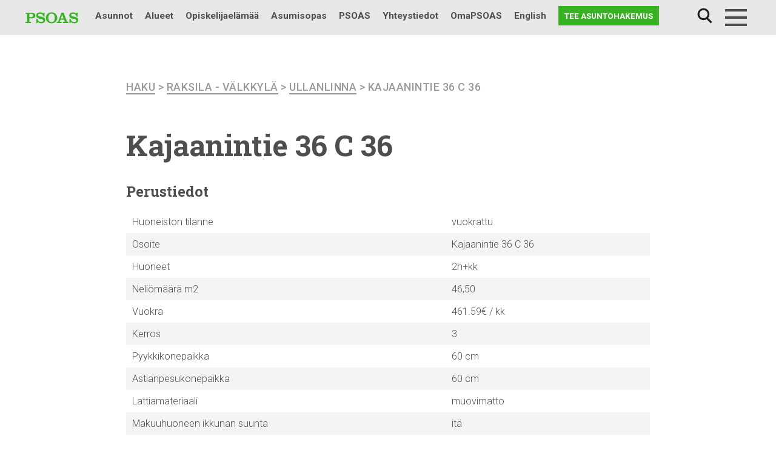

--- FILE ---
content_type: image/svg+xml
request_url: https://www.psoas.fi/wp-content/uploads/2019/02/psoas-logo-v.svg
body_size: 1321
content:
<?xml version="1.0" encoding="UTF-8"?> <svg xmlns="http://www.w3.org/2000/svg" viewBox="0 0 80 97.7"><defs><style>.cls-1{fill:#fff;}</style></defs><title>Asset 1</title><g id="Layer_2" data-name="Layer 2"><g id="Layer_1-2" data-name="Layer 1"><path class="cls-1" d="M41.25,43.78c-2.5,1.62-1.88,4.16-.41,6.43s3.53,3.84,6.08,2.19,1.84-4.12.37-6.39S43.8,42.12,41.25,43.78Z"></path><polygon class="cls-1" points="52.74 38.05 53.95 42.69 56.62 40.95 52.77 38.03 52.74 38.05"></polygon><path class="cls-1" d="M24,57.81c-.79-1.22-1.76-1.31-3.4-.24l-1.44.93,2.21,3.4L22.78,61C24.26,60,24.76,59,24,57.81Z"></path><path class="cls-1" d="M75,20.61A40,40,0,0,0,5,59.39c11,19.86,42,41,41.78,38-2-24,3-17.09,12.59-22.43A40,40,0,0,0,75,20.61ZM36.38,25.3a8.93,8.93,0,0,1-.24,2.47,17.55,17.55,0,0,0-1.21-2.31c-2.38-3.88-4.49-4.22-10-6.9-1.1,12.87,10.18,18.88,15.46,16.29,3.59-1.77,5.77-6.12,6.25-15.59-3.78,2-5.28,2.22-7.51,5.3a8.78,8.78,0,0,0-1.31,3.79s-.06-.79-.1-1.65c-.22-5.95,6-8.91,11.24-11.85C48.21,28.5,46,34,39.82,36.22c-5.65,2.09-14.68-2.4-16.76-9.75-1.15-4.08-.94-7.72-1.21-12.36C29.82,18,36.11,19.12,36.38,25.3Zm-11.72,10h0a22.13,22.13,0,0,1,14.8,5.85,4.72,4.72,0,0,0-.92.67L38,41.31c-5-4.19-11.37-6.42-22.1-2.19C19.35,41,20.13,42.9,23.94,43a13.2,13.2,0,0,0,2.77-.21,7.55,7.55,0,0,1-2.15,1.16c-4.33,1.33-7.2-1-13.48-4.54A26.1,26.1,0,0,1,24.66,35.26Zm-3.39,35.1-.76-1.17,1-.66c.37-.24.6-.57.34-1l-4.6-7.07c-.26-.41-.66-.33-1-.1l-1,.66-.76-1.17,6.2-4c2.37-1.54,4.44-1.33,5.61.46,1.26,1.94.43,3.78-1.69,5.16L22.1,63.07l2,3c.27.41.75.28,1.11,0l1-.66L27,66.67Zm15.82-9.83a6.38,6.38,0,0,1-4.1.89l.26,1.16-1.08.7L29.39,59l1.17-.76c1.6,2,3.63,2.27,5.88.82,1.39-.91,1.64-2,1.15-2.74-1.76-2.71-7.49,3.91-10.43-.61C25.71,53.46,27.1,51.21,29,50a6.29,6.29,0,0,1,3.72-.85V48l.92-.59,2.59,4-1.14.74c-1.5-1.48-3.3-2.07-5.18-.85-1.48,1-1.83,1.73-1.15,2.77,1.54,2.38,7.45-4,10.31.44C40.73,57,39.31,59.1,37.09,60.53Zm10.58-6.87a6.63,6.63,0,1,1-7.22-11.12,6.63,6.63,0,1,1,7.22,11.12Zm11.2-7.72-.76-1.17L59.36,44c.36-.24.44-.4.34-.56a1.74,1.74,0,0,0-.31-.34l-1.55-1.24-3.59,2.33.5,1.92a1,1,0,0,0,.16.38c.14.22.39.15.69-.05l1.23-.8.76,1.17L52.66,50l-.77-1.17c.84-.55,1.33-1,1.11-1.94L50.53,36.45,52.74,35l8.66,6.41c.77.56,1.38.32,2.22-.22l.76,1.17ZM70.26,39a6.39,6.39,0,0,1-4.1.88L66.42,41l-1.08.7-2.78-4.29,1.17-.76c1.6,2,3.63,2.27,5.88.82,1.39-.91,1.63-2,1.14-2.74-1.75-2.71-7.48,3.92-10.42-.61-1.45-2.23-.06-4.49,1.85-5.73a6.34,6.34,0,0,1,3.73-.85V26.45l.91-.59,2.59,4-1.13.74c-1.51-1.48-3.3-2.07-5.19-.85-1.47,1-1.82,1.73-1.14,2.77,1.54,2.38,7.44-4,10.31.44C73.9,35.46,72.48,37.56,70.26,39Z"></path></g></g></svg> 